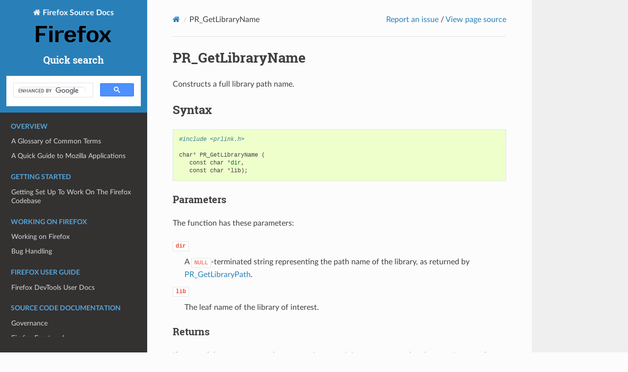

--- FILE ---
content_type: text/html; charset="utf-8"
request_url: https://firefox-source-docs.mozilla.org/nspr/reference/pr_getlibraryname.html
body_size: 18801
content:
<!DOCTYPE html>
<html class="writer-html5" lang="en" data-content_root="../../">
<head>
  <meta charset="utf-8" /><meta name="viewport" content="width=device-width, initial-scale=1" />

  <meta name="viewport" content="width=device-width, initial-scale=1.0" />
  <title>PR_GetLibraryName &mdash; Firefox Source Docs  documentation</title>
      <link rel="stylesheet" type="text/css" href="../../_static/pygments.css?v=03e43079" />
      <link rel="stylesheet" type="text/css" href="../../_static/css/theme.css?v=19f00094" />
      <link rel="stylesheet" type="text/css" href="../../_static/graphviz.css?v=fd3f3429" />
      <link rel="stylesheet" type="text/css" href="../../_static/copybutton.css?v=76b2166b" />
      <link rel="stylesheet" type="text/css" href="../../_static/custom_theme.css?v=dcb66cfd" />
      <link rel="stylesheet" type="text/css" href="../../_static/design-style.1e8bd061cd6da7fc9cf755528e8ffc24.min.css?v=0a3b3ea7" />

  
    <link rel="shortcut icon" href="../../_static/firefox.ico"/>
  <!--[if lt IE 9]>
    <script src="../../_static/js/html5shiv.min.js"></script>
  <![endif]-->
  
        <script src="../../_static/jquery.js?v=5d32c60e"></script>
        <script src="../../_static/_sphinx_javascript_frameworks_compat.js?v=2cd50e6c"></script>
        <script src="../../_static/documentation_options.js?v=5929fcd5"></script>
        <script src="../../_static/doctools.js?v=9a2dae69"></script>
        <script src="../../_static/sphinx_highlight.js?v=dc90522c"></script>
        <script src="../../_static/clipboard.min.js?v=a7894cd8"></script>
        <script src="../../_static/copybutton.js?v=30646c52"></script>
        <script src="../../_static/design-tabs.js?v=36754332"></script>
    <script src="../../_static/js/theme.js"></script>
    <link rel="index" title="Index" href="../../genindex.html" />
    <link rel="search" title="Search" href="../../search.html" /> 
</head>

<body class="wy-body-for-nav"> 
  <div class="wy-grid-for-nav">
    <nav data-toggle="wy-nav-shift" class="wy-nav-side">
      <div class="wy-side-scroll">
        <div class="wy-side-nav-search" >

          
          
          <a href="../../index.html" class="icon icon-home">
            Firefox Source Docs
              <img src="../../_static/firefox-wordmark.svg" class="logo" alt="Logo"/>
          </a><! -- This code is governed by the BSD license -->

<div>
  <h3>Quick search</h3>
  <script>
    (function () {
      var cx = "dd12886298f75dbef";
      var gcse = document.createElement("script");
      gcse.async = true;
      gcse.src = "https://cse.google.com/cse.js?cx=" + cx;
      var s = document.getElementsByTagName("script")[0];
      s.parentNode.insertBefore(gcse, s);
    })();
  </script>
  <gcse:search></gcse:search>
</div>
        </div><div class="wy-menu wy-menu-vertical" data-spy="affix" role="navigation" aria-label="Navigation menu">
              <p class="caption" role="heading"><span class="caption-text">Overview</span></p>
<ul>
<li class="toctree-l1"><a class="reference internal" href="../../glossary/index.html">A Glossary of Common Terms</a></li>
<li class="toctree-l1"><a class="reference internal" href="../../overview/index.html">A Quick Guide to Mozilla Applications</a></li>
</ul>
<p class="caption" role="heading"><span class="caption-text">Getting Started</span></p>
<ul>
<li class="toctree-l1"><a class="reference internal" href="../../setup/index.html">Getting Set Up To Work On The Firefox Codebase</a></li>
</ul>
<p class="caption" role="heading"><span class="caption-text">Working On Firefox</span></p>
<ul>
<li class="toctree-l1"><a class="reference internal" href="../../contributing/index.html">Working on Firefox</a></li>
<li class="toctree-l1"><a class="reference internal" href="../../bug-mgmt/index.html">Bug Handling</a></li>
</ul>
<p class="caption" role="heading"><span class="caption-text">Firefox User Guide</span></p>
<ul>
<li class="toctree-l1"><a class="reference internal" href="../../devtools-user/index.html">Firefox DevTools User Docs</a></li>
</ul>
<p class="caption" role="heading"><span class="caption-text">Source Code Documentation</span></p>
<ul>
<li class="toctree-l1"><a class="reference internal" href="../../mots/index.html">Governance</a></li>
<li class="toctree-l1"><a class="reference internal" href="../../browser/index.html">Firefox Front-end</a></li>
<li class="toctree-l1"><a class="reference internal" href="../../dom/index.html">DOM</a></li>
<li class="toctree-l1"><a class="reference internal" href="../../editor/index.html">Editor</a></li>
<li class="toctree-l1"><a class="reference internal" href="../../layout/index.html">Style system (CSS) &amp; Layout</a></li>
<li class="toctree-l1"><a class="reference internal" href="../../gfx/index.html">Graphics</a></li>
<li class="toctree-l1"><a class="reference internal" href="../../ipc/index.html">Processes, Threads and IPC</a></li>
<li class="toctree-l1"><a class="reference internal" href="../../devtools/index.html">Firefox DevTools Contributor Docs</a></li>
<li class="toctree-l1"><a class="reference internal" href="../../toolkit/index.html">Toolkit</a></li>
<li class="toctree-l1"><a class="reference internal" href="../../js/index.html">SpiderMonkey</a></li>
<li class="toctree-l1"><a class="reference internal" href="../../jsloader/index.html">JS Loader</a></li>
<li class="toctree-l1"><a class="reference internal" href="../../mobile/android/geckoview/index.html">GeckoView</a></li>
<li class="toctree-l1"><a class="reference internal" href="../../mobile/android/fenix/index.html">Fenix</a></li>
<li class="toctree-l1"><a class="reference internal" href="../../mobile/android/focus-android/index.html">Focus for Android</a></li>
<li class="toctree-l1"><a class="reference internal" href="../../dom/bindings/webidl/index.html">WebIDL</a></li>
<li class="toctree-l1"><a class="reference internal" href="../../modules/libpref/index.html">libpref</a></li>
<li class="toctree-l1"><a class="reference internal" href="../../networking/index.html">Networking</a></li>
<li class="toctree-l1"><a class="reference internal" href="../../remote/index.html">Remote Protocols</a></li>
<li class="toctree-l1"><a class="reference internal" href="../../services/index.html">Services</a></li>
<li class="toctree-l1"><a class="reference internal" href="../../permissions/index.html">Permissions</a></li>
<li class="toctree-l1"><a class="reference internal" href="../../uriloader/index.html">File Handling</a></li>
<li class="toctree-l1"><a class="reference internal" href="../../widget/cocoa/index.html">Firefox on macOS</a></li>
<li class="toctree-l1"><a class="reference internal" href="../../widget/windows/index.html">Firefox on Windows</a></li>
<li class="toctree-l1"><a class="reference internal" href="../../toolkit/components/ml/index.html">Firefox AI Runtime</a></li>
<li class="toctree-l1"><a class="reference internal" href="../../accessible/index.html">Accessibility</a></li>
<li class="toctree-l1"><a class="reference internal" href="../../media/index.html">Media Playback</a></li>
<li class="toctree-l1"><a class="reference internal" href="../../code-quality/index.html">Code quality</a></li>
<li class="toctree-l1"><a class="reference internal" href="../../writing-rust-code/index.html">Writing Rust Code</a></li>
<li class="toctree-l1"><a class="reference internal" href="../../rust-components/index.html">Rust Components</a></li>
<li class="toctree-l1"><a class="reference internal" href="../../tools/profiler/index.html">Gecko Profiler</a></li>
<li class="toctree-l1"><a class="reference internal" href="../../performance/index.html">Performance</a></li>
<li class="toctree-l1"><a class="reference internal" href="../../storage/index.html">Database bindings (SQLite, KV, …)</a></li>
<li class="toctree-l1"><a class="reference internal" href="../../xpcom/index.html">XPCOM</a></li>
<li class="toctree-l1"><a class="reference internal" href="../index.html">NSPR</a></li>
<li class="toctree-l1"><a class="reference internal" href="../../security/nss/index.html">Network Security Services (NSS)</a></li>
<li class="toctree-l1"><a class="reference internal" href="../../content-security/index.html">Web Security Checks in Gecko</a></li>
</ul>
<p class="caption" role="heading"><span class="caption-text">The Firefox Build System</span></p>
<ul>
<li class="toctree-l1"><a class="reference internal" href="../../mach/index.html">Mach</a></li>
<li class="toctree-l1"><a class="reference internal" href="../../tools/try/index.html">Pushing to Try</a></li>
<li class="toctree-l1"><a class="reference internal" href="../../build/buildsystem/index.html">Build System</a></li>
<li class="toctree-l1"><a class="reference internal" href="../../taskcluster/index.html">Firefox CI and Taskgraph</a></li>
<li class="toctree-l1"><a class="reference internal" href="../../tools/moztreedocs/index.html">Managing Documentation</a></li>
<li class="toctree-l1"><a class="reference internal" href="../../mozbuild/vendor/index.html">Vendoring Third Party Components</a></li>
</ul>
<p class="caption" role="heading"><span class="caption-text">Testing &amp; Test Infrastructure</span></p>
<ul>
<li class="toctree-l1"><a class="reference internal" href="../../testing/automated-testing/index.html">Automated Testing</a></li>
<li class="toctree-l1"><a class="reference internal" href="../../testing/treeherder-try/index.html">Understanding Treeherder Results</a></li>
<li class="toctree-l1"><a class="reference internal" href="../../testing/sheriffed-intermittents/index.html">Sheriffed intermittent failures</a></li>
<li class="toctree-l1"><a class="reference internal" href="../../testing/tests-for-new-config/index.html">Turning on Firefox tests for a new configuration</a></li>
<li class="toctree-l1"><a class="reference internal" href="../../testing/intermittent/index.html">Avoiding intermittent tests</a></li>
<li class="toctree-l1"><a class="reference internal" href="../../testing/debugging-intermittents/index.html">Debugging Intermittent Test Failures</a></li>
<li class="toctree-l1"><a class="reference internal" href="../../testing/testing-policy/index.html">Testing Policy</a></li>
<li class="toctree-l1"><a class="reference internal" href="../../testing/ci-configs/index.html">Configuration Changes</a></li>
<li class="toctree-l1"><a class="reference internal" href="../../testing/browser-chrome/index.html">Browser chrome mochitests</a></li>
<li class="toctree-l1"><a class="reference internal" href="../../testing/chrome-tests/index.html">Chrome Tests</a></li>
<li class="toctree-l1"><a class="reference internal" href="../../testing/marionette/index.html">Marionette</a></li>
<li class="toctree-l1"><a class="reference internal" href="../../testing/geckodriver/index.html">geckodriver</a></li>
<li class="toctree-l1"><a class="reference internal" href="../../testing/test-verification/index.html">Test Verification</a></li>
<li class="toctree-l1"><a class="reference internal" href="../../testing/webrender/index.html">WebRender Tests</a></li>
<li class="toctree-l1"><a class="reference internal" href="../../testing/mochitest-plain/index.html">Mochitest</a></li>
<li class="toctree-l1"><a class="reference internal" href="../../testing/xpcshell/index.html">XPCShell tests</a></li>
<li class="toctree-l1"><a class="reference internal" href="../../testing/tps/index.html">TPS</a></li>
<li class="toctree-l1"><a class="reference internal" href="../../web-platform/index.html">web-platform-tests</a></li>
<li class="toctree-l1"><a class="reference internal" href="../../gtest/index.html">GTest</a></li>
<li class="toctree-l1"><a class="reference internal" href="../../tools/fuzzing/index.html">Fuzzing</a></li>
<li class="toctree-l1"><a class="reference internal" href="../../tools/sanitizer/index.html">Sanitizer</a></li>
<li class="toctree-l1"><a class="reference internal" href="../../testing/perfdocs/index.html">Performance Testing</a></li>
<li class="toctree-l1"><a class="reference internal" href="../../tools/code-coverage/index.html">Code coverage</a></li>
<li class="toctree-l1"><a class="reference internal" href="../../testing-rust-code/index.html">Testing &amp; Debugging Rust Code</a></li>
</ul>
<p class="caption" role="heading"><span class="caption-text">AI Agent Tools</span></p>
<ul>
<li class="toctree-l1"><a class="reference internal" href="../../ai-agent-tools/index.html">AI Agent Tools for Firefox Development</a></li>
</ul>
<p class="caption" role="heading"><span class="caption-text">Releases &amp; Updates</span></p>
<ul>
<li class="toctree-l1"><a class="reference internal" href="../../update-infrastructure/index.html">Mozilla Update Infrastructure</a></li>
<li class="toctree-l1"><a class="reference internal" href="../../update-infrastructure/index.html#watershed-updates">Watershed Updates</a></li>
<li class="toctree-l1"><a class="reference internal" href="../../update-infrastructure/index.html#desupport-updates">Desupport Updates</a></li>
<li class="toctree-l1"><a class="reference internal" href="../../tools/update-verify/index.html">Update Verify</a></li>
</ul>
<p class="caption" role="heading"><span class="caption-text">Localization &amp; Internationalization</span></p>
<ul>
<li class="toctree-l1"><a class="reference internal" href="../../intl/index.html">Internationalization</a></li>
<li class="toctree-l1"><a class="reference internal" href="../../l10n/index.html">Localization</a></li>
</ul>
<p class="caption" role="heading"><span class="caption-text">Firefox and Python</span></p>
<ul>
<li class="toctree-l1"><a class="reference internal" href="../../mozbase/index.html">mozbase</a></li>
<li class="toctree-l1"><a class="reference internal" href="../../python/index.html">Using third-party Python packages</a></li>
</ul>
<p class="caption" role="heading"><span class="caption-text">Metrics Collected in Firefox</span></p>
<ul>
<li class="toctree-l1"><a class="reference internal" href="../../metrics/index.html">Metrics</a></li>
</ul>

        </div>
      </div>
    </nav>

    <section data-toggle="wy-nav-shift" class="wy-nav-content-wrap"><nav class="wy-nav-top" aria-label="Mobile navigation menu" >
          <i data-toggle="wy-nav-top" class="fa fa-bars"></i>
          <a href="../../index.html">Firefox Source Docs</a>
      </nav>

      <div class="wy-nav-content">
        <div class="rst-content">
          <!-- This Source Code Form is subject to the terms of the Mozilla Public
   - License, v. 2.0. If a copy of the MPL was not distributed with this file,
   - You can obtain one at http://mozilla.org/MPL/2.0/.  --><div role="navigation" aria-label="Page navigation">
  <ul class="wy-breadcrumbs">
      <li><a href="../../index.html" class="icon icon-home" aria-label="Home"></a></li>
      <li class="breadcrumb-item active">PR_GetLibraryName</li>
<li class="wy-breadcrumbs-aside">
  <a
    href="https://bugzilla.mozilla.org/enter_bug.cgi?product=Developer+Infrastructure&component=Firefox+Source+Docs%3A+Content&short_desc=Documentation+issue+on+nspr/reference/pr_getlibraryname&comment=URL+=+https://firefox-source-docs.mozilla.org/nspr/reference/pr_getlibraryname.html&bug_file_loc=https://firefox-source-docs.mozilla.org/nspr/reference/pr_getlibraryname.html"
    rel="nofollow"
    >Report an issue</a
  >
  /
  <a href="../../_sources/nspr/reference/pr_getlibraryname.rst.txt" rel="nofollow">
    View page source</a
  >
</li>

  </ul>
  <hr/>
</div>
          <div role="main" class="document" itemscope="itemscope" itemtype="http://schema.org/Article">
           <div itemprop="articleBody">
             
  <section id="pr-getlibraryname">
<h1>PR_GetLibraryName<a class="headerlink" href="#pr-getlibraryname" title="Link to this heading"></a></h1>
<p>Constructs a full library path name.</p>
<section id="syntax">
<h2>Syntax<a class="headerlink" href="#syntax" title="Link to this heading"></a></h2>
<div class="highlight-default notranslate"><div class="highlight"><pre><span></span><span class="c1">#include &lt;prlink.h&gt;</span>

<span class="n">char</span><span class="o">*</span> <span class="n">PR_GetLibraryName</span> <span class="p">(</span>
   <span class="n">const</span> <span class="n">char</span> <span class="o">*</span><span class="nb">dir</span><span class="p">,</span>
   <span class="n">const</span> <span class="n">char</span> <span class="o">*</span><span class="n">lib</span><span class="p">);</span>
</pre></div>
</div>
<section id="parameters">
<h3>Parameters<a class="headerlink" href="#parameters" title="Link to this heading"></a></h3>
<p>The function has these parameters:</p>
<dl class="simple">
<dt><code class="docutils literal notranslate"><span class="pre">dir</span></code></dt><dd><p>A <code class="docutils literal notranslate"><span class="pre">NULL</span></code>-terminated string representing the path name of the
library, as returned by <a class="reference internal" href="pr_getlibrarypath.html#pr-getlibrarypath"><span class="std std-ref">PR_GetLibraryPath</span></a>.</p>
</dd>
<dt><code class="docutils literal notranslate"><span class="pre">lib</span></code></dt><dd><p>The leaf name of the library of interest.</p>
</dd>
</dl>
</section>
<section id="returns">
<h3>Returns<a class="headerlink" href="#returns" title="Link to this heading"></a></h3>
<p>If successful, returns a new character string containing a constructed
path name. In case of error, returns <code class="docutils literal notranslate"><span class="pre">NULL</span></code>.</p>
</section>
</section>
<section id="description">
<h2>Description<a class="headerlink" href="#description" title="Link to this heading"></a></h2>
<p>This function constructs a full path name from the specified directory
name and library name. The constructed path name refers to the actual
dynamically loaded library. It is suitable for use in the
<a class="reference internal" href="pr_loadlibrary.html#pr-loadlibrary"><span class="std std-ref">PR_LoadLibrary</span></a> call.</p>
<p>This function does not test for existence of the specified file, it just
constructs the full filename. The way the name is constructed is system
dependent.</p>
<p>If sufficient storage cannot be allocated to contain the constructed
path name, the function returns <code class="docutils literal notranslate"><span class="pre">NULL</span></code>. Storage for the result is
allocated by the runtime and becomes the responsibility of the caller.
When it is no longer used, free it using <a class="reference internal" href="pr_freelibraryname.html#pr-freelibraryname"><span class="std std-ref">PR_FreeLibraryName</span></a>.</p>
</section>
</section>


           </div>
          </div>
          <footer>

  <hr/>

  <div role="contentinfo">
    <p></p>
  </div>

  Built with <a href="https://www.sphinx-doc.org/">Sphinx</a> using a
    <a href="https://github.com/readthedocs/sphinx_rtd_theme">theme</a>
    provided by <a href="https://readthedocs.org">Read the Docs</a>.
   

</footer>
        </div>
      </div>
    </section>
  </div>
  <script>
      jQuery(function () {
          SphinxRtdTheme.Navigation.enable(true);
      });
  </script> 

</body>
</html>